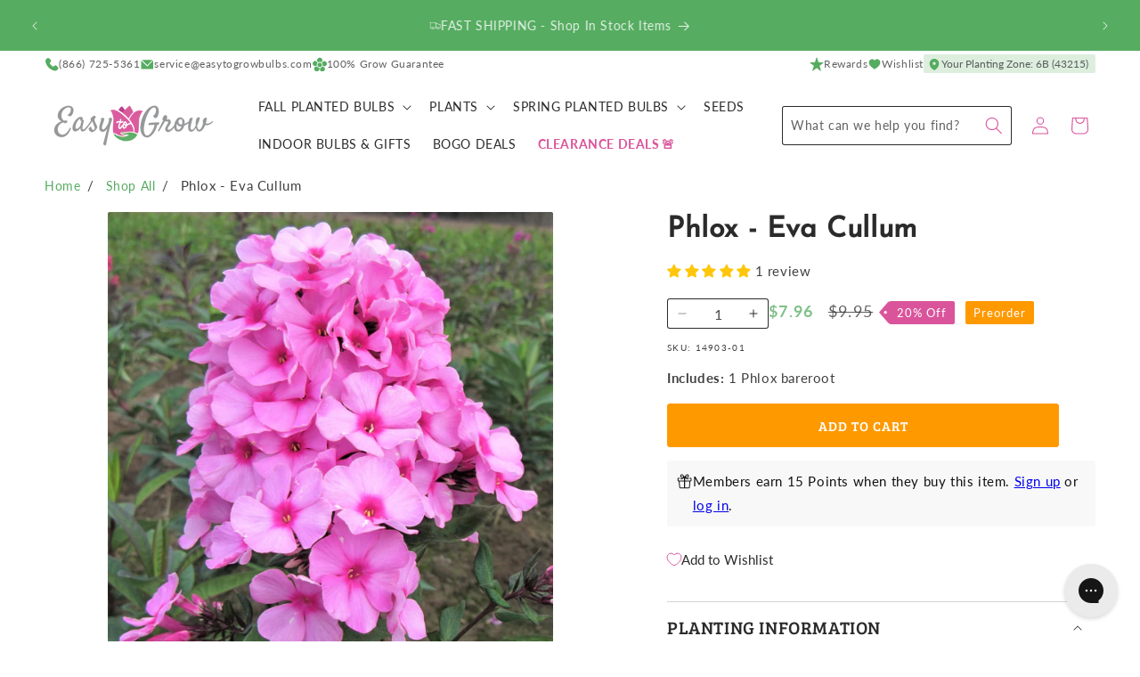

--- FILE ---
content_type: text/javascript
request_url: https://www.easytogrowbulbs.com/cdn/shop/t/84/assets/zone-finder-notification.js?v=48339154957259483741758146053
body_size: -244
content:
customElements.get("zone-finder-notification")||customElements.define("zone-finder-notification",class ZoneFinderNotification extends HTMLElement{static STORAGE_KEY="zone-finder-data";constructor(){super(),this.button=this.querySelector("button"),this.spanText=this.querySelector("span"),this.unsubscribeZoneUpdate=null,this.handleZoneUpdate=this.handleZoneUpdate.bind(this)}connectedCallback(){this.unsubscribeZoneUpdate=subscribe(PUB_SUB_EVENTS.zoneUpdate,this.handleZoneUpdate),this.loadStoredZoneData()}disconnectedCallback(){this.unsubscribeZoneUpdate&&(this.unsubscribeZoneUpdate(),this.unsubscribeZoneUpdate=null)}handleZoneUpdate(eventData){eventData&&eventData.zipCode&&eventData.zoneData&&eventData.zoneData.success&&this.updateZoneDisplay(eventData.zipCode,eventData.zoneData)}updateZoneDisplay(zipCode,zoneData){const zoneNumber=zoneData.zone;this.spanText.textContent=`Your Planting Zone: ${zoneNumber} (${zipCode})`,this.button.classList.add("active"),this.button.classList.remove("loading-shimmer")}loadStoredZoneData(){try{const storedData=localStorage.getItem(ZoneFinderNotification.STORAGE_KEY);if(storedData){const parsedData=JSON.parse(storedData);if(parsedData.zipCode&&parsedData.zoneData&&parsedData.zoneData.success)return this.updateZoneDisplay(parsedData.zipCode,parsedData.zoneData),!0}}catch(error){console.warn("Unable to load stored zone data for notification:",error)}return this.button.classList.remove("loading-shimmer"),!1}clearStoredZoneData(){try{localStorage.removeItem(ZoneFinderNotification.STORAGE_KEY),this.spanText.textContent="Find My Planting Zone",this.button.classList.remove("active")}catch(error){console.warn("Unable to clear stored zone data:",error)}}});
//# sourceMappingURL=/cdn/shop/t/84/assets/zone-finder-notification.js.map?v=48339154957259483741758146053


--- FILE ---
content_type: image/svg+xml
request_url: https://www.easytogrowbulbs.com/cdn/shop/files/bulb-temp.svg?v=1711744968&width=112
body_size: 1589
content:
<svg xmlns="http://www.w3.org/2000/svg" fill="none" viewBox="0 0 1024 1024" height="1024" width="1024">
<path fill="#DA549B" d="M616.407 11.8228C608.519 14.2557 604.252 17.4588 584.74 35.5971C544.971 72.5654 484.803 136.079 454.257 173.335L442.495 187.68L469.471 208.591C513.183 242.476 542.414 266.956 574.579 296.624C603.29 323.105 607.929 326.552 608.061 321.502C608.267 313.567 643.46 249.744 662.269 223.194C671.409 210.291 684.804 193.888 700.257 176.675C714.641 160.653 717.117 157.575 717.167 155.656C717.308 150.253 664.215 63.2471 642.261 32.9034C633.426 20.693 624.164 10.2329 622.209 10.2587C621.79 10.2642 619.179 10.968 616.407 11.8228ZM876.502 110.046C850.023 112.394 813.79 123.475 789.283 136.718C760.433 152.31 729.574 178.235 702.311 209.783C681.932 233.366 673.129 246.683 649.794 289.241C630.914 323.671 624.589 337.01 625.339 340.815C626.151 344.936 633.225 353.939 649.55 371.629C685.647 410.745 725.225 459.643 749.509 495.124C784.287 545.94 809.476 612.462 816.611 672.337C818.328 686.749 819.176 705.808 818.78 721.115L818.446 734.042L825.322 737.654C833.402 741.898 842.992 748.755 856.77 760.138C862.246 764.662 867.099 768.153 867.552 767.895C869.413 766.835 883.095 726.251 888.823 704.801C893.684 686.591 896.034 662.94 898.237 610.058C899.744 573.839 899.578 563.663 897.108 540.815C894.893 520.335 890.128 440.593 888.697 400.088C887.843 375.9 891.403 348.775 900.646 309.024C913.244 254.847 928.609 210.597 947.012 175.486C956.324 157.721 963.527 147.597 974.142 137.355L982.387 129.4L978.394 126.78C972.494 122.909 965.569 120.622 947.475 116.571C915.98 109.518 899.521 108.005 876.502 110.046ZM63.4757 93.8566C52.836 94.4479 42.5913 97.3749 42.0059 99.9928C41.8179 100.829 46.9911 108.809 53.4994 117.726C60.0086 126.644 68.6464 138.48 72.6936 144.028C81.3814 155.937 100.871 186.355 106.777 197.22C124.263 229.394 135.5 261.232 139.174 289.014C141.993 310.327 140.851 331.26 135.486 356.672C123.523 413.331 118.686 444.745 114.046 495.925C111.931 519.256 110.39 577.931 111.464 594.258C113.601 626.721 118.1 667.163 122.129 690.132C124.104 701.387 135.307 745.611 137.739 751.753C139.388 755.916 141.898 757.45 150.497 759.541C160.249 761.914 171 767.836 194.453 783.754C219.589 800.815 229.848 807.077 245.597 814.975C273.514 828.975 306.171 839.323 332.05 842.365C346.052 844.013 409.515 845.046 422.382 843.837C433.685 842.775 440.709 841.498 440.735 840.504C440.766 839.32 432.775 836.879 418.321 833.658C389.547 827.245 370.444 817.547 355.456 801.742C343.303 788.926 338.428 774.232 341.792 760.554C343.825 752.285 349.819 742.236 356.431 736.01C363.372 729.474 370.402 726.148 379.902 724.906C383.566 724.427 407.541 724.22 433.18 724.444C465.068 724.725 482.236 724.506 487.516 723.75C491.762 723.143 504.167 720.27 515.082 717.367C579.751 700.165 632.991 693.338 672.726 697.154C702.787 700.042 741.814 707.716 772.269 716.73C781.714 719.525 790.908 722.102 792.7 722.459L795.957 723.106L795.678 710.144C794.748 666.816 785.784 622.164 770.445 584.445C763.923 568.41 751.125 542.733 742.608 528.599C695.23 449.972 599.751 345.579 497.64 260.758C464.906 233.568 425.869 204.235 402.873 189.551C351.552 156.779 272.53 121.876 213.72 106.004C198.254 101.831 185.829 99.491 169.723 97.7194C154.071 95.997 76.0169 93.1598 63.4757 93.8566Z" clip-rule="evenodd" fill-rule="evenodd"></path>
<path fill="#C22B8B" d="M335.579 36.2878C355.007 9.51378 362.429 2.87673 375.359 0.71928C382.907 -0.539292 390.82 0.800422 398.73 4.68066C403.783 7.15822 410.091 12.7799 424.419 27.5754C458.05 62.3023 476.733 85.0831 476.574 91.1701C476.505 93.8129 459.1 114.75 430.976 146.022C411.124 168.096 406.554 172.905 405.454 172.875C404.896 172.859 396.554 167.913 386.916 161.884C377.278 155.854 351.74 141.616 330.166 130.245C308.591 118.873 290.673 108.835 290.349 107.938C289.13 104.571 309.867 71.7218 335.579 36.2878Z"></path>
<path fill="#56AC61" d="M615.027 718.644C603.748 719.853 577.134 724.969 552.706 730.623C518.529 738.533 492.507 744.003 481.024 745.691C471.011 747.163 466.79 747.253 447.024 746.411C434.612 745.884 415.376 745.245 404.279 744.994C385.971 744.579 383.677 744.708 379.516 746.392C373.842 748.687 366.192 755.091 364.353 759.085C358.502 771.791 369.499 789.082 390.626 800.398C414.132 812.988 425.451 814.582 508.638 817.017C537.962 817.875 564.109 818.924 566.741 819.349L571.528 820.12L567.609 822.562C559.163 827.823 522.338 841.6 495.292 849.617C467.604 857.823 444.222 862.484 415.564 865.508C402.503 866.887 395.575 867.012 370.358 866.328C333.001 865.314 316.136 862.879 285.64 854.094C250.256 843.902 208.033 821.898 167.502 792.531C147.606 778.114 142.308 776.747 131.695 783.287C123.322 788.448 121.632 791.149 121.995 798.8C122.71 813.887 141.38 839.64 174.585 871.343C252.293 945.531 326.602 990.604 408.71 1013.35C437.929 1021.45 440.786 1021.8 486.453 1023.05C530.014 1024.24 536.904 1023.94 561.043 1019.9C585.835 1015.74 615.289 1006.31 642.836 993.728C705.242 965.213 768.544 915.645 813.116 860.39C826.286 844.063 834.512 831.962 843.932 815.055C848.793 806.332 851.314 800.777 851.369 798.67C851.596 789.958 839.536 773.534 826.3 764.531C818.01 758.891 801.552 750.613 788.813 745.674C759.77 734.414 714.261 723.987 676.232 719.878C659.791 718.102 626.365 717.428 615.027 718.644Z" clip-rule="evenodd" fill-rule="evenodd"></path>
</svg>
